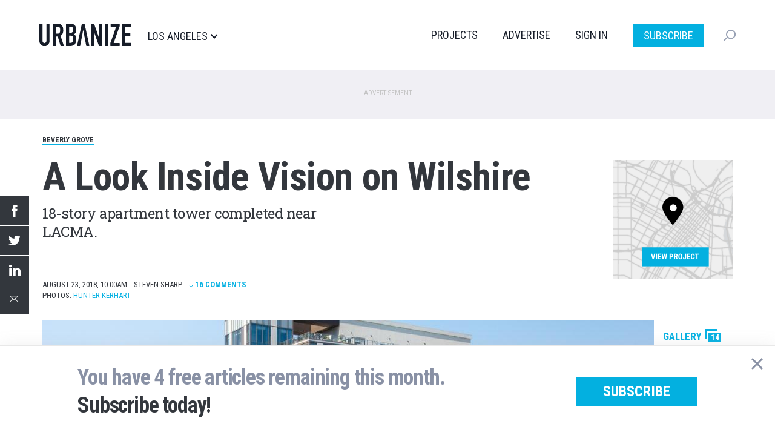

--- FILE ---
content_type: text/html; charset=UTF-8
request_url: https://la.urbanize.city/post/look-inside-vision-wilshire
body_size: 12490
content:
<!DOCTYPE html>
<html  lang="en" dir="ltr" prefix="og: https://ogp.me/ns#">
  <head>

  <script>
    document.cookie = "__adblocker=; expires=Thu, 01 Jan 1970 00:00:00 GMT; path=/";
    var setNptTechAdblockerCookie = function(adblocker) {
      var d = new Date();
      d.setTime(d.getTime() + 60 * 5 * 1000);
      document.cookie = "__adblocker=" + (adblocker ? "true" : "false") + "; expires=" + d.toUTCString() + "; path=/";
    };
    var script = document.createElement("script");
    script.setAttribute("async", true);
    script.setAttribute("src", "//www.npttech.com/advertising.js");
    script.setAttribute("onerror", "setNptTechAdblockerCookie(true);");
    document.getElementsByTagName("head")[0].appendChild(script);
  </script>


    <meta charset="utf-8" />
<meta name="description" content="18-story apartment tower completed near LACMA." />
<meta name="geo.region" content="US-CA" />
<meta name="geo.placename" content="Beverly Grove" />
<link rel="shortlink" href="https://la.urbanize.city/node/3934" />
<link rel="canonical" href="https://la.urbanize.city/post/look-inside-vision-wilshire" />
<link rel="image_src" href="https://la.urbanize.city/sites/default/files/styles/social_1200x630/public/SteinbergHart_VisiononWilshire_011Kerhart_medium.jpg?itok=tXZU916T" />
<meta name="author" content="Steven Sharp" />
<meta property="og:site_name" content="Urbanize LA" />
<meta property="og:type" content="article" />
<meta property="og:url" content="https://la.urbanize.city/post/look-inside-vision-wilshire" />
<meta property="og:title" content="A Look Inside Vision on Wilshire" />
<meta property="og:description" content="Construction is now complete for Vision on Wilshire, UDR, Inc.&#039;s new apartment tower in the Beverly Grove neighborhood. Located at the northeast corner of Wilshire and Crescent Heights Boulevards, the 18-story building features 150 studio, one-, two-, and three-bedroom apartments, in addition to street-level retail space.  Amenity decks are located at the podium and rooftop levels, including a sky deck with a swimming pool, and a terrace garden." />
<meta property="og:image" content="https://la.urbanize.city/sites/default/files/styles/social_1200x630/public/SteinbergHart_VisiononWilshire_011Kerhart_medium.jpg?itok=tXZU916T" />
<meta property="og:image:url" content="https://la.urbanize.city/sites/default/files/styles/social_1200x630/public/SteinbergHart_VisiononWilshire_011Kerhart_medium.jpg?itok=tXZU916T" />
<meta property="og:image:secure_url" content="https://la.urbanize.city/sites/default/files/styles/social_1200x630/public/SteinbergHart_VisiononWilshire_011Kerhart_medium.jpg?itok=tXZU916T" />
<meta property="og:image:type" content="image/jpeg" />
<meta property="og:image:width" content="1200" />
<meta property="og:image:height" content="630" />
<meta property="og:updated_time" content="2020-03-24T16:33:22-07:00" />
<meta property="article:tag" content="Beverly Grove" />
<meta property="article:tag" content="6245 Wilshire Boulevard" />
<meta property="article:tag" content="Steinberg Hart" />
<meta property="article:tag" content="UDR Inc." />
<meta property="article:tag" content="Vision on Wilshire" />
<meta property="article:published_time" content="2018-08-23T10:00:37-07:00" />
<meta property="article:modified_time" content="2020-03-24T16:33:22-07:00" />
<meta name="twitter:card" content="summary_large_image" />
<meta name="twitter:site" content="@UrbanizeLA" />
<meta name="twitter:description" content="Construction is now complete for Vision on Wilshire, UDR, Inc.&#039;s new apartment tower in the Beverly Grove neighborhood. Located at the northeast corner of Wilshire and Crescent Heights Boulevards, the 18-story building features 150 studio, one-, two-, and three-bedroom apartments, in addition to street-level retail space.  Amenity decks are located at the podium and rooftop levels, including a sky deck with a swimming pool, and a terrace garden." />
<meta name="twitter:title" content="A Look Inside Vision on Wilshire" />
<meta name="twitter:creator" content="@estebancortante" />
<meta name="twitter:image" content="https://la.urbanize.city/sites/default/files/styles/social_1200x630/public/SteinbergHart_VisiononWilshire_011Kerhart_medium.jpg?itok=tXZU916T" />
<meta name="Generator" content="Drupal 10 (https://www.drupal.org)" />
<meta name="MobileOptimized" content="width" />
<meta name="HandheldFriendly" content="true" />
<meta name="viewport" content="width=device-width, initial-scale=1.0" />
<script type="application/ld+json">{
    "@context": "https://schema.org",
    "@graph": [
        {
            "@type": "NewsArticle",
            "headline": "A Look Inside Vision on Wilshire",
            "description": "18-story apartment tower completed near LACMA.",
            "about": [
                "Beverly Grove",
                "6245 Wilshire Boulevard",
                "Steinberg Hart",
                "UDR Inc.",
                "Vision on Wilshire"
            ],
            "image": {
                "@type": "ImageObject",
                "representativeOfPage": "True",
                "url": [
                    "https://la.urbanize.city/sites/default/files/styles/struct_data_16x9/public/SteinbergHart_VisiononWilshire_011Kerhart_medium.jpg?itok=-GNagCft",
                    "https://la.urbanize.city/sites/default/files/styles/struct_data_4x3/public/SteinbergHart_VisiononWilshire_011Kerhart_medium.jpg?itok=-LFrTITd",
                    "https://la.urbanize.city/sites/default/files/styles/struct_data_1x1/public/SteinbergHart_VisiononWilshire_011Kerhart_medium.jpg?itok=IUAePF-T"
                ]
            },
            "datePublished": "2018-08-23T10:00:37-07:00",
            "dateModified": "2020-03-24T16:33:22-07:00",
            "isAccessibleForFree": "True",
            "author": {
                "@type": "Person",
                "@id": "https://la.urbanize.city/user/2",
                "name": "Steven Sharp",
                "url": "https://la.urbanize.city/user/2"
            },
            "publisher": {
                "@type": "NewsMediaOrganization",
                "@id": "https://la.urbanize.city",
                "name": "Urbanize LA",
                "url": "https://la.urbanize.city",
                "sameAs": [
                    "https://www.linkedin.com/company/urbanizela/",
                    "https://twitter.com/UrbanizeLA",
                    "https://www.facebook.com/urbanizela/",
                    "https://www.instagram.com/urbanizela/",
                    "https://www.youtube.com/c/UrbanizeMedia"
                ],
                "logo": {
                    "@type": "ImageObject",
                    "representativeOfPage": "False",
                    "url": "https://la.urbanize.city/sites/default/files/logos/urbanize-la-logo-1200x630.png",
                    "width": "1200",
                    "height": "630"
                }
            },
            "mainEntityOfPage": "https://la.urbanize.city/post/look-inside-vision-wilshire"
        }
    ]
}</script>
<link rel="icon" href="/themes/custom/urbanize_2018/favicon.ico" type="image/vnd.microsoft.icon" />

    <title>A Look Inside Vision on Wilshire | Urbanize LA</title>
    <link rel="stylesheet" media="all" href="/core/modules/system/css/components/align.module.css?t8u64p" />
<link rel="stylesheet" media="all" href="/core/modules/system/css/components/fieldgroup.module.css?t8u64p" />
<link rel="stylesheet" media="all" href="/core/modules/system/css/components/container-inline.module.css?t8u64p" />
<link rel="stylesheet" media="all" href="/core/modules/system/css/components/clearfix.module.css?t8u64p" />
<link rel="stylesheet" media="all" href="/core/modules/system/css/components/details.module.css?t8u64p" />
<link rel="stylesheet" media="all" href="/core/modules/system/css/components/hidden.module.css?t8u64p" />
<link rel="stylesheet" media="all" href="/core/modules/system/css/components/item-list.module.css?t8u64p" />
<link rel="stylesheet" media="all" href="/core/modules/system/css/components/js.module.css?t8u64p" />
<link rel="stylesheet" media="all" href="/core/modules/system/css/components/nowrap.module.css?t8u64p" />
<link rel="stylesheet" media="all" href="/core/modules/system/css/components/position-container.module.css?t8u64p" />
<link rel="stylesheet" media="all" href="/core/modules/system/css/components/reset-appearance.module.css?t8u64p" />
<link rel="stylesheet" media="all" href="/core/modules/system/css/components/resize.module.css?t8u64p" />
<link rel="stylesheet" media="all" href="/core/modules/system/css/components/system-status-counter.css?t8u64p" />
<link rel="stylesheet" media="all" href="/core/modules/system/css/components/system-status-report-counters.css?t8u64p" />
<link rel="stylesheet" media="all" href="/core/modules/system/css/components/system-status-report-general-info.css?t8u64p" />
<link rel="stylesheet" media="all" href="/core/modules/system/css/components/tablesort.module.css?t8u64p" />
<link rel="stylesheet" media="all" href="/modules/contrib/poll/css/poll.base.css?t8u64p" />
<link rel="stylesheet" media="all" href="/modules/contrib/poll/css/poll.theme.css?t8u64p" />
<link rel="stylesheet" media="all" href="/modules/custom/urbanize_paywall/css/paywall.css?t8u64p" />
<link rel="stylesheet" media="all" href="/modules/custom/urbanize_blocks/css/newsletter-signup-modal.css?t8u64p" />
<link rel="stylesheet" media="all" href="/modules/custom/urbanize_fields/js/twentytwenty/twentytwenty.css?t8u64p" />
<link rel="stylesheet" media="all" href="/modules/contrib/webform/modules/webform_bootstrap/css/webform_bootstrap.css?t8u64p" />
<link rel="stylesheet" media="all" href="https://cdn.jsdelivr.net/npm/entreprise7pro-bootstrap@3.4.5/dist/css/bootstrap.css" integrity="sha256-ELMm3N0LFs70wt2mEb6CfdACbbJQfLmVHKLV/edLhNY=" crossorigin="anonymous" />
<link rel="stylesheet" media="all" href="https://cdn.jsdelivr.net/npm/@unicorn-fail/drupal-bootstrap-styles@0.0.2/dist/3.1.1/7.x-3.x/drupal-bootstrap.css" integrity="sha512-ys0R7vWvMqi0PjJvf7827YdAhjeAfzLA3DHX0gE/sPUYqbN/sxO6JFzZLvc/wazhj5utAy7rECg1qXQKIEZOfA==" crossorigin="anonymous" />
<link rel="stylesheet" media="all" href="https://cdn.jsdelivr.net/npm/@unicorn-fail/drupal-bootstrap-styles@0.0.2/dist/3.1.1/8.x-3.x/drupal-bootstrap.css" integrity="sha512-ixuOBF5SPFLXivQ0U4/J9sQbZ7ZjmBzciWMBNUEudf6sUJ6ph2zwkpFkoUrB0oUy37lxP4byyHasSpA4rZJSKg==" crossorigin="anonymous" />
<link rel="stylesheet" media="all" href="https://cdn.jsdelivr.net/npm/@unicorn-fail/drupal-bootstrap-styles@0.0.2/dist/3.2.0/7.x-3.x/drupal-bootstrap.css" integrity="sha512-MiCziWBODHzeWsTWg4TMsfyWWoMltpBKnf5Pf5QUH9CXKIVeGpEsHZZ4NiWaJdgqpDzU/ahNWaW80U1ZX99eKw==" crossorigin="anonymous" />
<link rel="stylesheet" media="all" href="https://cdn.jsdelivr.net/npm/@unicorn-fail/drupal-bootstrap-styles@0.0.2/dist/3.2.0/8.x-3.x/drupal-bootstrap.css" integrity="sha512-US+XMOdYSqB2lE8RSbDjBb/r6eTTAv7ydpztf8B7hIWSlwvzQDdaAGun5M4a6GRjCz+BIZ6G43l+UolR+gfLFQ==" crossorigin="anonymous" />
<link rel="stylesheet" media="all" href="https://cdn.jsdelivr.net/npm/@unicorn-fail/drupal-bootstrap-styles@0.0.2/dist/3.3.1/7.x-3.x/drupal-bootstrap.css" integrity="sha512-3gQUt+MI1o8v7eEveRmZzYx6fsIUJ6bRfBLMaUTzdmNQ/1vTWLpNPf13Tcrf7gQ9iHy9A9QjXKxRGoXEeiQnPA==" crossorigin="anonymous" />
<link rel="stylesheet" media="all" href="https://cdn.jsdelivr.net/npm/@unicorn-fail/drupal-bootstrap-styles@0.0.2/dist/3.3.1/8.x-3.x/drupal-bootstrap.css" integrity="sha512-AwNfHm/YKv4l+2rhi0JPat+4xVObtH6WDxFpUnGXkkNEds3OSnCNBSL9Ygd/jQj1QkmHgod9F5seqLErhbQ6/Q==" crossorigin="anonymous" />
<link rel="stylesheet" media="all" href="https://cdn.jsdelivr.net/npm/@unicorn-fail/drupal-bootstrap-styles@0.0.2/dist/3.4.0/8.x-3.x/drupal-bootstrap.css" integrity="sha512-j4mdyNbQqqp+6Q/HtootpbGoc2ZX0C/ktbXnauPFEz7A457PB6le79qasOBVcrSrOBtGAm0aVU2SOKFzBl6RhA==" crossorigin="anonymous" />
<link rel="stylesheet" media="all" href="/themes/custom/urbanize_2018/css/bootstrap.min.css?t8u64p" />
<link rel="stylesheet" media="all" href="/themes/custom/urbanize_2018/css/overrides.min.css?t8u64p" />
<link rel="stylesheet" media="all" href="/themes/custom/urbanize_2018/css/styles.css?t8u64p" />
<link rel="stylesheet" media="all" href="/themes/custom/urbanize_2018/assets/css/bundle.css?t8u64p" />
<link rel="stylesheet" media="all" href="/themes/custom/urbanize_2018/assets/bundle-overrides.css?t8u64p" />

    

    <link rel="apple-touch-icon" sizes="180x180" href="/apple-touch-icon.png">
    <link rel="icon" type="image/png" sizes="32x32" href="/favicon-32x32.png">
    <link rel="icon" type="image/png" sizes="16x16" href="/favicon-16x16.png">
    <link rel="manifest" href="/site.webmanifest">

    <meta name="viewport" content="width=device-width, initial-scale=1.0">

    <meta name="google-site-verification" content="A-SCo3jlYCDt5B9z_LLvsTQTuIhU7OlAEu6PdhOxyJQ" />

    <!-- Web Fonts -->
    <link href="https://fonts.googleapis.com/css?family=Roboto+Condensed:300,400,700" rel="stylesheet">
    <link href="https://fonts.googleapis.com/css?family=Roboto+Slab:100,300,400,700" rel="stylesheet">
    <link href="https://fonts.googleapis.com/css?family=Roboto:700,400,300&display=swap" rel="stylesheet">

    <?php print $styles; ?>
    <!-- HTML5 element support for IE6-8 -->
    <!--[if lt IE 9]>
    <script src="https://cdn.jsdelivr.net/html5shiv/3.7.3/html5shiv-printshiv.min.js"></script>
    <![endif]-->

    <!-- Set up data layer vars to pass to Google Tag Manager -->
    <script>
      dataLayer = [];
      dataLayer.push({
        'site': 'la',
      });
    </script>
    <!-- End data layer vars -->

    <!-- Google Tag Manager -->
    <script>
      (function(w, d, s, l, i) {
        w[l] = w[l] || [];
        w[l].push({
          'gtm.start': new Date().getTime(),
          event: 'gtm.js'
        });
        var f = d.getElementsByTagName(s)[0],
          j = d.createElement(s),
          dl = l != 'dataLayer' ? '&l=' + l : '';
        j.async = true;
        j.src =
          'https://www.googletagmanager.com/gtm.js?id=' + i + dl;
        f.parentNode.insertBefore(j, f);
      })(window, document, 'script', 'dataLayer', 'GTM-5R2BSN');
    </script>
    <!-- End Google Tag Manager -->

    <!-- DFP -->
    <script async='async' src='https://www.googletagservices.com/tag/js/gpt.js'></script>

    <script>
      var googletag = googletag || {};
      googletag.cmd = googletag.cmd || [];

      var desktop_article_main_atf_upper;
var desktop_article_main_atf_lower;
var desktop_article_main_btf_upper;
var desktop_article_sidebar_btf_upper;
var desktop_article_sidebar_btf_mid;
var desktop_article_gallery_atf;
var desktop_article_main_aux_1;
var desktop_article_main_aux_2;
var desktop_article_sidebar_aux_1;
var desktop_article_sidebar_aux_2;
var desktop_article_sidebar_aux_3;
var desktop_article_sidebar_aux_4;
var desktop_article_sidebar_aux_5;
var desktop_article_sidebar_aux_6;
var desktop_article_sidebar_aux_7;
var desktop_article_sidebar_aux_8;


      googletag.cmd.push(function() {

        // Content area ad size mapping
        var mappingDesktopBillboardAd = googletag.sizeMapping().
        addSize([1400, 0], [
          [970, 250],
          [970, 90],
          [728, 90]
        ]). // xl-desktop
        addSize([1200, 0], [
          [728, 90]
        ]). // desktop
        addSize([0, 0], [
          [336, 280],
          [300, 250]
        ]). // tablet
        build();

        var mappingDesktopLeaderboardAd = googletag.sizeMapping().
        addSize([1400, 0], [
          [970, 90],
          [728, 90]
        ]). // xl-desktop
        addSize([1200, 0], [
          [728, 90]
        ]). // desktop
        addSize([0, 0], [
          [336, 280],
          [300, 250]
        ]). // tablet
        build();

        var mappingDesktopSidebarAd = googletag.sizeMapping().
        addSize([1200, 0], [
          [300, 600],
          [300, 250],
          [160, 600]
        ]). //xl-desktop
        addSize([992, 0], [
          [300, 600],
          [300, 250],
          [160, 600]
        ]). //desktop
        addSize([768, 0], [
          [300, 600],
          [300, 250],
          [160, 600]
        ]). //tablet
        addSize([0, 0], [
          [336, 280],
          [300, 250]
        ]). //phone
        build();

        var mappingMobileAd = googletag.sizeMapping().
        addSize([0, 0], [
          [336, 280],
          [300, 250]
        ]). //phone
        build();

        var mappingDesktopSidebarSmallAd = googletag.sizeMapping().
        addSize([0, 0], [
          [300, 250]
        ]). //phone
        build();

        var mappingMobileStickyAd = googletag.sizeMapping().
        addSize([0, 0], [
          [320, 50]
        ]). //phone
        build();

        var mappingDesktopGalleryAd = googletag.sizeMapping().
        addSize([0, 0], [
          [300, 250]
        ]). //desktop, tablet
        build();

        desktop_article_main_atf_upper = googletag.defineSlot('/223675769/desktop_article_main_atf_upper', [[970, 250]], 'div-gpt-ad-1704778619166-0')
	.defineSizeMapping(mappingDesktopBillboardAd)
	.addService(googletag.pubads())
	.setTargeting('site', 'la');

desktop_article_main_atf_lower = googletag.defineSlot('/223675769/desktop_article_main_atf_lower', [[970, 250]], 'div-gpt-ad-1704778551998-0')
	.defineSizeMapping(mappingDesktopBillboardAd)
	.addService(googletag.pubads())
	.setTargeting('site', 'la');

desktop_article_main_btf_upper = googletag.defineSlot('/223675769/desktop_article_main_btf_upper', [[970, 250]], 'div-gpt-ad-1704778646426-0')
	.defineSizeMapping(mappingDesktopBillboardAd)
	.addService(googletag.pubads())
	.setTargeting('site', 'la');

desktop_article_sidebar_btf_upper = googletag.defineSlot('/223675769/desktop_article_sidebar_btf_upper', [[336, 280]], 'div-gpt-ad-1704778701811-0')
	.defineSizeMapping(mappingDesktopSidebarAd)
	.addService(googletag.pubads())
	.setTargeting('site', 'la');

desktop_article_sidebar_btf_mid = googletag.defineSlot('/223675769/desktop_article_sidebar_btf_mid', [[336, 280]], 'div-gpt-ad-1704778673601-0')
	.defineSizeMapping(mappingDesktopSidebarAd)
	.addService(googletag.pubads())
	.setTargeting('site', 'la');

desktop_article_gallery_atf = googletag.defineSlot('/223675769/desktop_article_gallery_atf', [[300, 250]], 'div-gpt-ad-1567379347966-0')
	.defineSizeMapping(mappingDesktopGalleryAd)
	.addService(googletag.pubads())
	.setTargeting('site', 'la');

desktop_article_main_aux_1 = googletag.defineSlot('/223675769/desktop_article_main_aux_1', [[970, 250]], 'div-gpt-ad-1698106227867-0')
	.defineSizeMapping(mappingDesktopBillboardAd)
	.addService(googletag.pubads())
	.setTargeting('site', 'la');

desktop_article_main_aux_2 = googletag.defineSlot('/223675769/desktop_article_main_aux_2', [[970, 250]], 'div-gpt-ad-1698106327692-0')
	.defineSizeMapping(mappingDesktopBillboardAd)
	.addService(googletag.pubads())
	.setTargeting('site', 'la');

desktop_article_sidebar_aux_1 = googletag.defineSlot('/223675769/desktop_article_sidebar_aux_1', [[970, 250]], 'div-gpt-ad-1698021438618-0')
	.defineSizeMapping(mappingDesktopSidebarSmallAd)
	.addService(googletag.pubads())
	.setTargeting('site', 'la');

desktop_article_sidebar_aux_2 = googletag.defineSlot('/223675769/desktop_article_sidebar_aux_2', [[970, 250]], 'div-gpt-ad-1698021454029-0')
	.defineSizeMapping(mappingDesktopSidebarSmallAd)
	.addService(googletag.pubads())
	.setTargeting('site', 'la');

desktop_article_sidebar_aux_3 = googletag.defineSlot('/223675769/desktop_article_sidebar_aux_3', [[970, 250]], 'div-gpt-ad-1698021477041-0')
	.defineSizeMapping(mappingDesktopSidebarSmallAd)
	.addService(googletag.pubads())
	.setTargeting('site', 'la');

desktop_article_sidebar_aux_4 = googletag.defineSlot('/223675769/desktop_article_sidebar_aux_4', [[970, 250]], 'div-gpt-ad-1698024523313-0')
	.defineSizeMapping(mappingDesktopSidebarSmallAd)
	.addService(googletag.pubads())
	.setTargeting('site', 'la');

desktop_article_sidebar_aux_5 = googletag.defineSlot('/223675769/desktop_article_sidebar_aux_5', [[970, 250]], 'div-gpt-ad-1698024545429-0')
	.defineSizeMapping(mappingDesktopSidebarSmallAd)
	.addService(googletag.pubads())
	.setTargeting('site', 'la');

desktop_article_sidebar_aux_6 = googletag.defineSlot('/223675769/desktop_article_sidebar_aux_6', [[970, 250]], 'div-gpt-ad-1698024697775-0')
	.defineSizeMapping(mappingDesktopSidebarSmallAd)
	.addService(googletag.pubads())
	.setTargeting('site', 'la');

desktop_article_sidebar_aux_7 = googletag.defineSlot('/223675769/desktop_article_sidebar_aux_7', [[970, 250]], 'div-gpt-ad-1698024733964-0')
	.defineSizeMapping(mappingDesktopSidebarSmallAd)
	.addService(googletag.pubads())
	.setTargeting('site', 'la');

desktop_article_sidebar_aux_8 = googletag.defineSlot('/223675769/desktop_article_sidebar_aux_8', [[970, 250]], 'div-gpt-ad-1698024752974-0')
	.defineSizeMapping(mappingDesktopSidebarSmallAd)
	.addService(googletag.pubads())
	.setTargeting('site', 'la');



        // Config finished, fire up DFP.
        googletag.pubads().enableSingleRequest();
        googletag.pubads().enableAsyncRendering();
        googletag.pubads().collapseEmptyDivs();
        googletag.pubads().disableInitialLoad();
        googletag.enableServices();

        // Equalize height of article columns *after* sidebar ad has loaded (Desktop only)
        googletag.pubads().addEventListener('slotRenderEnded', function(event) {
          if (event.slot.getAdUnitPath() == '/223675769/desktop_article_sidebar_btf_upper') {
            document.addEventListener('DOMContentLoaded', function load() {
              if (!window.jQuery) return setTimeout(load, 50);
                //your synchronous or asynchronous jQuery-related code
                var equalHeight = Math.max(jQuery(".region-content").height(), jQuery(".region-sidebar").height());
                jQuery(".region-content").css("height", equalHeight);
                jQuery(".region-sidebar").css("height", equalHeight);
            }, false);
          }
        });

      });
    </script>

    <!-- /DFP -->
  </head>
  <body class="page-id-3934 page-title-look-inside-vision-wilshire article-desktop path-node page-node-type-article has-glyphicons">


    <!-- Google Tag Manager (noscript) -->
    <noscript><iframe src="https://www.googletagmanager.com/ns.html?id=GTM-5R2BSN" height="0" width="0" style="display:none;visibility:hidden"></iframe></noscript>
    <!-- End Google Tag Manager (noscript) -->

    <a href="#main-content" class="visually-hidden focusable skip-link">
      Skip to main content
    </a>

    <div class="wrapper">

              <div aria-hidden="true" class="gallery" id="gallery" role="dialog">
  <div class="gallery-slider" id="gallery-slider">
    <div class="gallery-wrapper">
      <!-- LEFT COL -->
      <div class="gallery-left-col gallery-image-slider">
        <button class="gallery-arrow gallery-arrow-left" id="gallery-arrow-left"></button>
        <div class="gallery-images">
          <!-- Will be filled dynamically -->
          <ul class="gallery-image-list">
            <li class="gallery-image-li"><img alt="" class="gallery-image"></li>
            <li class="gallery-image-li"><img alt="" class="gallery-image"></li>
            <li class="gallery-image-li"><img alt="" class="gallery-image"></li>
          </ul>
        </div>
        <button class="gallery-arrow gallery-arrow-right" id="gallery-arrow-right"></button>
      </div>
      <!-- RIGHT COL -->
      <div class="gallery-right-col">
        <div class="gallery-close-wrapper">
          <button aria-label="Close" class="gallery-close-btn" id="gallery-close-btn" type="button"></button>
        </div>
        <div class="gallery-img-info-wrapper">
          <!-- Will be filled dynamically -->
          <div class="gallery-img-info">
            <div class="gallery-img-counter" id="gallery-img-counter"></div>
            <h3 class="gallery-img-title" id="gallery-img-title"></h3>
            <div class="gallery-img-credit" id="gallery-img-credit"></div>
          </div>
        </div>
        <div class="gallery-adplacement">
          <!-- /223675769/desktop_article_gallery_atf -->
          <div id='div-gpt-ad-1567379347966-0'>
          </div>
        </div>
      </div>
    </div>
  </div>
</div>
      
      
      <header class="header">
  <div class="shell">
    <div class="header__inner">
      <div class="header__left">
        <a href="/" class="logo header__logo">
          <img src="/themes/custom/urbanize_2018/assets/images/logo.svg" alt="Los Angeles">
        </a>

        <div class="header__place">
          <p>Los Angeles</p>
        </div><!-- /.header__place -->
      </div><!-- /.header__left -->

      <div class="header__aside js-nav">
        <div class="header__navs-head">
          <a href="/" class="logo header__logo">
            <img src="/themes/custom/urbanize_2018/assets/images/logo-white.svg" alt="">
          </a>

          <a href="#" class="nav-trigger js-nav-trigger white">
            <span></span>
            <span></span>
            <span></span>
          </a>
        </div><!-- /.header__navs-head -->

        <div class="dropdown-city dropdown-element">
          <a href="#" class="js-dropdown-trigger dropdown__trigger">

            Los Angeles

            <span>
              <img src="/themes/custom/urbanize_2018/assets/images/ico-arrow.svg" alt="">
            </span>
          </a>

          <div class="dropdown__content">
            <div class="shell">
              <div class="dropdown__navs">
                <div class="dropdown__nav dropdown__nav--size1">
                  <div class="dropdown__nav-head">
                    <h6>Neighborhoods</h6>
                  </div><!-- /.dropdown__nav-head -->

                  <ul class="freq-neighborhoods-menu">
      <li><a href="/neighborhood/downtown">Downtown</a></li>
      <li><a href="/neighborhood/hollywood">Hollywood</a></li>
      <li><a href="/neighborhood/regional">Regional</a></li>
      <li><a href="/neighborhood/koreatown">Koreatown</a></li>
      <li><a href="/neighborhood/santa-monica">Santa Monica</a></li>
      <li><a href="/neighborhood/westlake">Westlake</a></li>
      <li><a href="/neighborhood/long-beach">Long Beach</a></li>
      <li><a href="/neighborhood/pasadena">Pasadena</a></li>
      <li><a href="/neighborhood/culver-city">Culver City</a></li>
      <li><a href="/neighborhood/west-hollywood">West Hollywood</a></li>
      <li><a href="/neighborhood/orange-county">Orange County</a></li>
      <li><a href="/neighborhood/east-hollywood">East Hollywood</a></li>
  </ul>


                  <ul class="view-all-neighborhoods">
                    <li>
                      <a href="/neighborhoods">View All&rarr;</a>
                    </li>
                  </ul>

                </div><!-- /.dropdown__nav -->

                <div class="dropdown__nav dropdown__nav--size2">
                  <div class="dropdown__nav-head">
                    <h6>Urbanize Network</h6>
                  </div><!-- /.dropdown__nav-head -->

                  <ul>
      <li><a href="https://urbanize.city/">National</a></li>
      <li><a href="https://seattle.urbanize.city/">Seattle</a></li>
      <li><a href="https://atlanta.urbanize.city/">Atlanta</a></li>
      <li><a href="https://austin.urbanize.city/">Austin</a></li>
      <li><a href="https://chicago.urbanize.city/">Chicago</a></li>
      <li><a href="https://dallas.urbanize.city/">Dallas</a></li>
      <li><a href="https://dc.urbanize.city/">Washington DC</a></li>
      <li><a href="https://detroit.urbanize.city/">Detroit</a></li>
      <li><a href="https://la.urbanize.city/">Los Angeles</a></li>
      <li><a href="https://miami.urbanize.city/">Miami</a></li>
      <li><a href="https://nyc.urbanize.city/">New York</a></li>
      <li><a href="https://toronto.urbanize.city/">Toronto</a></li>
      <li><a href="https://sf.urbanize.city/">San Francisco</a></li>
  </ul>

                </div><!-- /.dropdown__nav -->


              </div><!-- /.dropdown__cols -->
            </div><!-- /.shell -->
          </div><!-- /.dropdown -->
        </div><!-- /.dropdown-city -->

        <div class="header__navs">
          <nav class="nav">
            <ul>
                              <li><a href="/projects">Projects</a></li>
                                          <li><a href="https://advertise.urbanize.city/" target="_blank">Advertise</a></li>
              <li id="userMenuLoggedOut" class="primary-nav-sign-in"><a id="signIn" onclick="window.urbanizeMembership.invokeUserRegistration()">Sign In</a></li>
<li id="userMenuLoggedIn" class="dropdown user-menu">
	<a id="userMenuDropdownToggle" href="#" class="dropdown-toggle" data-toggle="dropdown" role="button" aria-haspopup="true" aria-expanded="false"></span></a>
	<ul class="dropdown-menu dropdown-user-menu">
		<li class="require-subscription"><a class="manage-account" href="#">My Account</a></li>
		<li role="separator" class="divider require-subscription"></li>
		<li><a id="signIn" class="primary-nav-sign-out" onclick="window.urbanizeMembership.logout(); window.urbanizeMembership.reloadPage();">Sign Out</a></li>
	</ul>
</li>

              <li class="nav-subscribe"><a class="btn btn-subscribe-paywall" href="/subscribe">Subscribe</a></li>
            </ul>
          </nav><!-- /.nav -->

          <div class="dropdown-search dropdown-element">
            <a href="#" class="dropdown__trigger js-dropdown-trigger">
              <img src="/themes/custom/urbanize_2018/assets/images/ico-search.svg" alt="">
              <span class="dropdown__trigger-close">
                <span></span>
                <span></span>
              </span>
            </a>
            <div class="dropdown__content">
              <div class="search js-search">
                <form action="/search" method="get">
                  <label for="q" class="hidden">Search</label>

                  <input type="search" name="keyword" id="q" value="" placeholder="Search" class="search__field">

                  <input type="submit" value="" class="search__btn">
                </form>
              </div><!-- /.search -->
            </div><!-- /.dropdown__content -->
          </div><!-- /.dropdown-search -->
        </div><!-- /.header__navs -->
      </div><!-- /.header__aside -->

      <a href="#" class="nav-trigger js-nav-trigger">
        <span></span>
        <span></span>
        <span></span>
      </a>
    </div><!-- /.header__inner -->
  </div><!-- /.shell -->
</header><!-- /.header -->


       <div class="pre-header-wrapper">
      <div class="pre-header-container container">
          <div class="region region-pre-header">
    <section id="block-urbanize-ad-slots-d-article-main-atf-upper" class="block block-urbanize-ad-slots block-urbanize-ad-slot clearfix">
  
    

      <!-- /223675769/desktop_article_main_atf_upper -->
<div class="ad-label">Advertisement</div>
<div id='div-gpt-ad-1704778619166-0'>
  <script>
    googletag.cmd.push(function() { 
      googletag.display('div-gpt-ad-1704778619166-0');
    });
  </script>
</div>
  </section>


  </div>

      </div>
    </div>
  
      <div class="header-wrapper">
      <header role="banner" id="page-header" class="page-header-container container">
          <div class="region region-header">
    <section id="block-urbanize-article-details" class="block block-urbanize-fields block-urbanize-article-details clearfix">
  
    

      <div class="content">

    <div class="neighborhood-tag"><a href="/neighborhood/beverly-grove">Beverly Grove</a></div>
    <div class="container-article-info">

      <div class="col-article-title">
        <h1 class="article-title">A Look Inside Vision on Wilshire</h1>
        <h2 class="article-subtitle">18-story apartment tower completed near LACMA.</h2>      </div>

      <div class="col-article-project-link">
                  <a href="/project/vision-wilshire" class="article-project-link">
            <img class="project-link-image" src="/themes/custom/urbanize_2018/images/article_project_link.png">
            <div class="project-link-text">View Project</div>
          </a>
              </div>

    </div>

    <div class="share-links"> 
  <ul class="share-link-list">
    <li class="share-link"><a title="Share by Facebook" class="share-fb" target="_blank" href="http://www.facebook.com/sharer/sharer.php?u=https%3A%2F%2Fla.urbanize.city%2Fpost%2Flook-inside-vision-wilshire"></a></li>
    <li class="share-link"><a title="Share by Twitter" class="share-tw" target="_blank" href="https://twitter.com/intent/tweet?text=A+Look+Inside+Vision+on+Wilshire&amp;url=https%3A%2F%2Fla.urbanize.city%2Fpost%2Flook-inside-vision-wilshire"></a></li>
    <li class="share-link"><a title="Share by LinkedIn" class="share-li" target="_blank" href="https://www.linkedin.com/shareArticle?mini=true&amp;url=https%3A%2F%2Fla.urbanize.city%2Fpost%2Flook-inside-vision-wilshire&amp;title=A+Look+Inside+Vision+on+Wilshire&amp;source=LinkedIn"></a></li>
    <li class="share-link"><a title="Share by email" class="share-em" href="mailto:?subject=Someone has shared an article from Urbanize with you&amp;body=I just read this on Urbanize and thought you&#039;d find it interesting:%0D%0DA Look Inside Vision on Wilshire%0Dhttps%3A%2F%2Fla.urbanize.city%2Fpost%2Flook-inside-vision-wilshire"></a></li>
  </ul>
</div>


    <div class="article-byline">August 23, 2018, 10:00AM<span style="width:11px;display:inline-block"></span>Steven Sharp<a class="byline-comment-link" href="#disqus-comments">
      <span class="comment-link-down-arrow"></span>
      <span class="disqus-comment-count" data-disqus-identifier="node/3934"></span> Comments</a>
                        <div class="photographer">photos: <a target="_blank" href="http://hunterkerhart.com/"><span class="caps">Hunter Kerhart</span></a></div>
              
    </div>


       <div class="article-lead-image">
      <img class="img-responsive" src="https://la.urbanize.city/sites/default/files/styles/2018_article_image_1140x538/public/SteinbergHart_VisiononWilshire_011Kerhart_medium.jpg?itok=pxe8OYG8" srcset="https://la.urbanize.city/sites/default/files/styles/2018_article_image_1140x538_retina/public/SteinbergHart_VisiononWilshire_011Kerhart_medium.jpg?itok=jSS9SSsG 2x">
              <div id="img-gallery-link" class="img-gallery-link">Gallery<span class="img-gallery-link-count">14</span></div>
          </div>
    
</div>

  </section>


  </div>

      </header><!-- /#page-header -->
    </div>
  
      <div class="post-header-wrapper">
      <div class="post-header-container container">
          <div class="region region-post-header">
    <section id="block-urbanize-ad-slots-d-article-main-atf-lower" class="block block-urbanize-ad-slots block-urbanize-ad-slot clearfix">
  
    

      <!-- /223675769/desktop_article_main_atf_lower -->
<div class="ad-label">Advertisement</div>
<div id='div-gpt-ad-1704778551998-0'>
  <script>
    googletag.cmd.push(function() { 
      googletag.display('div-gpt-ad-1704778551998-0');
    });
  </script>
</div>
  </section>


  </div>

      </div>
    </div>
  

<div class="main-container container">

  <div class="row">
    <section class="col-sm-8">

      <a id="main-content"></a>

      
        

        
        

      
              <a id="main-content"></a>
            <div class="region region-content">
      
<div data-drupal-messages-fallback class="hidden"></div>
  <div class="node node--type-article node--view-mode-full ds-1col node-article view-mode-full clearfix">

  

      
                          <div  class="article-body" >
      <p>Construction is now complete for Vision on Wilshire, <a href="https://urbanize.la/tags/6245-wilshire-boulevard">UDR, Inc.'s new apartment tower in the Beverly Grove neighborhood</a>.&nbsp;</p><p>Located at the northeast corner of Wilshire and Crescent Heights Boulevards, the 18-story building features 150 studio, one-, two-, and three-bedroom apartments, in addition to street-level retail space.&nbsp; Amenity decks are located at the podium and rooftop levels, including a sky deck with a swimming pool, and a terrace garden.</p><p><a href="https://urbanize.la/tags/steinberg-hart">Steinberg Hart</a> designed the tower, which is clad in patterned glass that blends with the building's above-grade parking levels.&nbsp; Thee podium steps down in height as it approaches a residential neighborhood to the month, eventually transitioning into a pocket park along Crescent Heights Boulevard.</p><p>The project is the second collaboration between <a href="https://urbanize.la/tags/udr-inc">UDR</a> and Steinberg Hart along the Wilshire Corridor, following <a href="https://urbanize.la/post/inside-koreatowns-3033-wilshire">a similar apartment tower that opened last year in Koreatown</a>.</p><p>The Vision development sits a short walk from the intersection of Wilshire and Fairfax Avenue, where construction is underway for a new subway station as part of <a href="https://urbanize.la/post/its-official-construction-underway-purple-line-extension-century-city">Metro's Purple Line extension</a>.&nbsp; That station will serve the LACMA campus, which is adding <a href="https://urbanize.la/post/checking-academy-museum">a new museum for the Academy of Motion Picture Arts and Sciences</a>.</p><ul><li><a href="https://urbanize.la/tags/6245-wilshire-boulevard">Vision on Wilshire Archive</a> (Urbanize LA)</li></ul><p>&nbsp;</p></div>
      
  

    
            <ul  class="article-tags">
                                <li  class="article-tag" >
      <a href="/tags/6245-wilshire-boulevard" hreflang="en">6245 Wilshire Boulevard</a></li>
                        <li  class="article-tag" >
      <a href="/tags/steinberg-hart" hreflang="en">Steinberg Hart</a></li>
                        <li  class="article-tag" >
      <a href="/tags/udr-inc" hreflang="en">UDR Inc.</a></li>
                        <li  class="article-tag" >
      <a href="/tags/vision-wilshire" hreflang="en">Vision on Wilshire</a></li>
      
      </ul>
  



</div>



  </div>

      
              
      

    </section>

    <aside class="col-sm-4 sidebar-wrapper" role="complementary">
                          <div class="region region-sidebar">
    <section id="block-urbanize-ad-slots-d-article-sidebar-btf-upper" class="block block-urbanize-ad-slots block-urbanize-ad-slot clearfix">
  
    

      <!-- /223675769/desktop_article_sidebar_btf_upper -->
<div class="ad-label">Advertisement</div>
<div id='div-gpt-ad-1704778701811-0'>
  <script>
    googletag.cmd.push(function() { 
      googletag.display('div-gpt-ad-1704778701811-0');
    });
  </script>
</div>
  </section>

<section id="block-urbanize-ad-slots-desktop-article-sidebar-aux-1" class="block block-urbanize-ad-slots block-urbanize-ad-slot clearfix">
  
    

      <!-- /223675769/desktop_article_sidebar_aux_1 -->
<div class="ad-label">Advertisement</div>
<div id='div-gpt-ad-1698021438618-0'>
  <script>
    googletag.cmd.push(function() { 
      googletag.display('div-gpt-ad-1698021438618-0');
    });
  </script>
</div>
  </section>

<section id="block-urbanize-ad-slots-desktop-article-sidebar-aux-2" class="block block-urbanize-ad-slots block-urbanize-ad-slot clearfix">
  
    

      <!-- /223675769/desktop_article_sidebar_aux_2 -->
<div class="ad-label">Advertisement</div>
<div id='div-gpt-ad-1698021454029-0'>
  <script>
    googletag.cmd.push(function() { 
      googletag.display('div-gpt-ad-1698021454029-0');
    });
  </script>
</div>
  </section>

<section id="block-urbanize-ad-slots-desktop-article-sidebar-aux-3" class="block block-urbanize-ad-slots block-urbanize-ad-slot clearfix">
  
    

      <!-- /223675769/desktop_article_sidebar_aux_3 -->
<div class="ad-label">Advertisement</div>
<div id='div-gpt-ad-1698021477041-0'>
  <script>
    googletag.cmd.push(function() { 
      googletag.display('div-gpt-ad-1698021477041-0');
    });
  </script>
</div>
  </section>

<section id="block-urbanize-ad-slots-desktop-article-sidebar-aux-4" class="block block-urbanize-ad-slots block-urbanize-ad-slot clearfix">
  
    

      <!-- /223675769/desktop_article_sidebar_aux_4 -->
<div class="ad-label">Advertisement</div>
<div id='div-gpt-ad-1698024523313-0'>
  <script>
    googletag.cmd.push(function() { 
      googletag.display('div-gpt-ad-1698024523313-0');
    });
  </script>
</div>
  </section>

<section id="block-urbanize-ad-slots-desktop-article-sidebar-aux-5" class="block block-urbanize-ad-slots block-urbanize-ad-slot clearfix">
  
    

      <!-- /223675769/desktop_article_sidebar_aux_5 -->
<div class="ad-label">Advertisement</div>
<div id='div-gpt-ad-1698024545429-0'>
  <script>
    googletag.cmd.push(function() { 
      googletag.display('div-gpt-ad-1698024545429-0');
    });
  </script>
</div>
  </section>


  </div>

                  </aside>

  </div>
</div>


    <div class="page-break-wrapper">
    <div class="page-break-container container">
        <div class="region region-page-break">
    <section id="block-urbanize-ad-slots-d-article-main-btf-upper" class="block block-urbanize-ad-slots block-urbanize-ad-slot clearfix">
  
    

      <!-- /223675769/desktop_article_main_btf_upper -->
<div class="ad-label">Advertisement</div>
<div id='div-gpt-ad-1704778646426-0'>
  <script>
    googletag.cmd.push(function() { 
      googletag.display('div-gpt-ad-1704778646426-0');
    });
  </script>
</div>
  </section>


  </div>

    </div>
  </div>
  
<div class="second-container container">
  <div class="row">

    <section class="col-sm-8">
                          <div class="region region-content-2">
    <section id="block-urbanize-disqus-comments" class="block block-urbanize-blocks block-urbanize-disqus-comments clearfix">
  
    

      <a name="disqus-comments" aria-label="Comments section"></a>
<div id="disqus_thread"></div>
<script>
var disqus_config = function () {
  this.page.url = 'https://la.urbanize.city/post/look-inside-vision-wilshire';
  this.page.identifier = 'node/3934';
};
(function() { // DON'T EDIT BELOW THIS LINE
var d = document, s = d.createElement('script');
s.src = 'https://urbanizela.disqus.com/embed.js';
s.setAttribute('data-timestamp', +new Date());
(d.head || d.body).appendChild(s);
})();
</script>

<noscript>Please enable JavaScript to view the <a href="https://disqus.com/?ref_noscript">comments powered by Disqus.</a></noscript>

  </section>


  </div>

                  </section>

    <aside class="col-sm-4 sidebar-wrapper" role="complementary">
                          <div class="region region-sidebar-2">
    <section id="block-urbanize-ad-slots-d-article-sidebar-btf-mid" class="block block-urbanize-ad-slots block-urbanize-ad-slot clearfix">
  
    

      <!-- /223675769/desktop_article_sidebar_btf_mid -->
<div class="ad-label">Advertisement</div>
<div id='div-gpt-ad-1704778673601-0'>
  <script>
    googletag.cmd.push(function() { 
      googletag.display('div-gpt-ad-1704778673601-0');
    });
  </script>
</div>
  </section>

<section id="block-urbanize-ad-slots-desktop-article-sidebar-aux-6" class="block block-urbanize-ad-slots block-urbanize-ad-slot clearfix">
  
    

      <!-- /223675769/desktop_article_sidebar_aux_6 -->
<div class="ad-label">Advertisement</div>
<div id='div-gpt-ad-1698024697775-0'>
  <script>
    googletag.cmd.push(function() { 
      googletag.display('div-gpt-ad-1698024697775-0');
    });
  </script>
</div>
  </section>

<section id="block-urbanize-ad-slots-desktop-article-sidebar-aux-7" class="block block-urbanize-ad-slots block-urbanize-ad-slot clearfix">
  
    

      <!-- /223675769/desktop_article_sidebar_aux_7 -->
<div class="ad-label">Advertisement</div>
<div id='div-gpt-ad-1698024733964-0'>
  <script>
    googletag.cmd.push(function() { 
      googletag.display('div-gpt-ad-1698024733964-0');
    });
  </script>
</div>
  </section>

<section id="block-urbanize-ad-slots-desktop-article-sidebar-aux-8" class="block block-urbanize-ad-slots block-urbanize-ad-slot clearfix">
  
    

      <!-- /223675769/desktop_article_sidebar_aux_8 -->
<div class="ad-label">Advertisement</div>
<div id='div-gpt-ad-1698024752974-0'>
  <script>
    googletag.cmd.push(function() { 
      googletag.display('div-gpt-ad-1698024752974-0');
    });
  </script>
</div>
  </section>


  </div>

                  </aside>

  </div>
</div>


<div class="page-break-3-wrapper">
  <div class="page-break-3-container container">
      </div>
</div>

<div class="third-container container">
  <div class="row">

    <section class="col-sm-8">
          </section>

    <aside class="col-sm-4 sidebar-wrapper" role="complementary">
          </aside>

  </div>
</div>

<div class="page-break-4-wrapper">
  <div class="page-break-4-container container">
      </div>
</div>

<div class="fourth-container container">
  <div class="row">

    <section class="col-sm-8">
          </section>

    <aside class="col-sm-4 sidebar-wrapper" role="complementary">
          </aside>

  </div>
</div>

<div class="page-pre-footer-wrapper">
  <div class="page-pre-footer-container container">
                    <div class="region region-pre-footer">
    <section id="block-urbanize-ad-slots-desktop-article-main-aux-1" class="block block-urbanize-ad-slots block-urbanize-ad-slot clearfix">
  
    

      <!-- /223675769/desktop_article_main_aux_1 -->
<div class="ad-label">Advertisement</div>
<div id='div-gpt-ad-1698106227867-0'>
  <script>
    googletag.cmd.push(function() { 
      googletag.display('div-gpt-ad-1698106227867-0');
    });
  </script>
</div>
  </section>

<section id="block-urbanize-ad-slots-desktop-article-main-aux-2" class="block block-urbanize-ad-slots block-urbanize-ad-slot clearfix">
  
    

      <!-- /223675769/desktop_article_main_aux_2 -->
<div class="ad-label">Advertisement</div>
<div id='div-gpt-ad-1698106327692-0'>
  <script>
    googletag.cmd.push(function() { 
      googletag.display('div-gpt-ad-1698106327692-0');
    });
  </script>
</div>
  </section>


  </div>

            </div>
</div>

<footer class="footer">
  <div class="shell">
    <div class="footer__inner">
      <div class="footer__head">
        <a href="/" class="logo footer__logo">
          <img src="/themes/custom/urbanize_2018/assets/images/logo-white.svg" alt="">
        </a>

        <div class="socials">
          <ul>
  <li>
    <a href="https://www.linkedin.com/company/urbanizela/">
      <img src="/themes/custom/urbanize_2018/assets/images/ico-linkedin.svg"
        alt="">
    </a>
  </li>
  <li>
    <a href="https://twitter.com/UrbanizeLA">
      <img src="/themes/custom/urbanize_2018/assets/images/ico-twitter.svg"
        alt="">
    </a>
  </li>
  <li>
    <a href="https://www.facebook.com/urbanizela/">
      <img src="/themes/custom/urbanize_2018/assets/images/ico-facebook.svg"
        alt="">
    </a>
  </li>
  <li>
    <a href="https://www.instagram.com/urbanize.la/">
      <img src="/themes/custom/urbanize_2018/assets/images/ico-instagram.svg"
        alt="">
    </a>
  </li>
  <li>
    <a href="https://www.youtube.com/c/UrbanizeMedia">
      <img src="/themes/custom/urbanize_2018/assets/images/ico-youtube.svg"
        alt="">
    </a>
  </li>
  <li>
    <a href="/rss.xml">
      <img src="/themes/custom/urbanize_2018/assets/images/ico-wifi.svg" alt="">
    </a>
  </li>
</ul>
        </div><!-- /.socials -->
      </div><!-- /.footer__head -->

      <div class="footer__body">
        <div class="footer__cols">
          <div class="footer__col footer__col--size1">
            <div class="footer__nav">
              <h6>Urbanize Network</h6>
              <ul>
      <li><a href="https://urbanize.city/">National</a></li>
      <li><a href="https://seattle.urbanize.city/">Seattle</a></li>
      <li><a href="https://atlanta.urbanize.city/">Atlanta</a></li>
      <li><a href="https://austin.urbanize.city/">Austin</a></li>
      <li><a href="https://chicago.urbanize.city/">Chicago</a></li>
      <li><a href="https://dallas.urbanize.city/">Dallas</a></li>
      <li><a href="https://dc.urbanize.city/">Washington DC</a></li>
      <li><a href="https://detroit.urbanize.city/">Detroit</a></li>
      <li><a href="https://la.urbanize.city/">Los Angeles</a></li>
      <li><a href="https://miami.urbanize.city/">Miami</a></li>
      <li><a href="https://nyc.urbanize.city/">New York</a></li>
      <li><a href="https://toronto.urbanize.city/">Toronto</a></li>
      <li><a href="https://sf.urbanize.city/">San Francisco</a></li>
  </ul>
            </div><!-- /.footer__nav -->
          </div><!-- /.footer__col -->

          <div class="footer__col footer__col--size1">
            <div class="footer__nav">
              <h6>For Businesses</h6>
<ul>
	<li>
		<a href="https://partners.urbanize.la/crefinancing/" target="_blank">CRE Financing</a>
	</li>
	<li>
		<a href="https://partners.urbanize.la/creconsultants/" target="_blank">CRE Consultants</a>
	</li>
	<li>
		<a href="http://mediakit.urbanize.la/" target="_blank">Advertise With Us</a>
	</li>
</ul>
            </div><!-- /.footer__nav -->
          </div><!-- /.footer__col -->

          <div class="footer__col footer__col--size1">
            <div class="footer__nav">
              <h6>Urbanize Podcasts</h6>

<ul>
  <li>
    <a href="https://podcasts.apple.com/us/podcast/cityspeak/id1473092394" target="_blank">Apple</a>
  </li>

  <li>
    <a href="https://open.spotify.com/show/5Ik4xrFkim4dNmhlDw4G7b" target="_blank">Spotify</a>
  </li>

  <li>
    <a href="https://podcasts.google.com/feed/aHR0cHM6Ly9mZWVkcy5idXp6c3Byb3V0LmNvbS80NTEyMzcucnNz" target="_blank">Google</a>
  </li>

  <li>
    <a href="https://www.stitcher.com/show/cityspeak" target="_blank">Stitcher</a>
  </li>

  <li>
    <a href="https://www.iheart.com/podcast/269-cityspeak-47040015/" target="_blank">iHeart Radio</a>
  </li>

  <li>
    <a href="https://tunein.com/podcasts/Arts--Culture-Podcasts/CitySpeak-p1234230/" target="_blank">TuneIn + Alexa</a>
  </li>
</ul>

            </div><!-- /.footer__nav -->
          </div><!-- /.footer__col -->

          <div class="footer__col">
            <div class="footer__nav">
              <h6>Contact Us</h6>
<ul>
  <li><a href="mailto:la@urbanize.city">Leave a Tip</a></li>
  <li><a href="mailto:la@urbanize.city">Contact Us</a></li>
  <li><a href="/tou">Terms of Use</a></li>
  <li><a href="/privacy-policy">Privacy Policy</a></li>
</ul>
            </div><!-- /.footer__nav -->
          </div><!-- /.footer__col -->
        </div><!-- /.footer__cols -->
      </div><!-- /.footer__body -->

      <div class="footer__foot">
        <div class="copyright">
          <p>Copyright © Urbanize Media LLC 2026</p>
        </div><!-- /.copyright -->
      </div><!-- /.footer__foot -->
    </div><!-- /.footer__inner -->
  </div><!-- /.shell -->
</footer>

<div id="NewsletterSignupModal" class="modal fade newsletter-signup-modal" tabindex="-1" role="dialog">
  <div class="newsletter-modal-dialog" role="document">
    <div class="newsletter-modal-content">
      <div class="newsletter-modal-image">
        <img class="desktop" src="/themes/custom/urbanize_2018/images/newsletter_signup_desktop.png">
        <img class="mobile" src="/themes/custom/urbanize_2018/images/newsletter_signup_mobile.png">
      </div>
      <div class="newsletter-modal-body">
        <button type="button" class="close" data-dismiss="modal" aria-label="Close" style="opacity:1">
          <svg xmlns="http://www.w3.org/2000/svg" width="19.092" height="19.094" viewbox="0 0 19.092 19.094">
            <g id="Group_597" data-name="Group 597" transform="translate(-1265 -290.998)">
              <rect id="Rectangle_543" data-name="Rectangle 543" width="24" height="3" transform="translate(1284.092 293.121) rotate(135)" fill="#161c28"/>
              <rect id="Rectangle_544" data-name="Rectangle 544" width="24" height="3" transform="translate(1281.971 310.09) rotate(-135)" fill="#161c28"/>
            </g>
          </svg>
        </button>
        <div class="newsletter-modal-heading">Stay informed.</div>
        <div class="newsletter-modal-subheading">All our breaking news, straight to your inbox.</div>

        <div class='tetrominos-loader newsletter-modal-loader' id="NewsletterSignupModalLoader">
          <div class='tetromino box1'></div>
          <div class='tetromino box2'></div>
          <div class='tetromino box3'></div>
          <div class='tetromino box4'></div>
          <div class='loader-text'>Subscribing</div>
        </div>

        <form id="NewsletterSignupModalForm" method="post">
          <div class="mc-field-group input-group form-group form-group-checkboxes">
            <ul>
              <li>
                <input type="checkbox" name="interest-a97a6661d8" id="interest-a97a6661d8" >
                <label for="interest-a97a6661d8">Atlanta</label>
              </li>

              <li>
                <input type="checkbox" name="interest-630bbca902" id="interest-630bbca902" >
                <label for="interest-630bbca902">Austin</label>
              </li>

              <li>
                <input type="checkbox" name="interest-ee41c5525c" id="interest-ee41c5525c" >
                <label for="interest-ee41c5525c">Chicago</label>
              </li>

              <li>
                <input type="checkbox" name="interest-0f1a279192" id="interest-0f1a279192" >
                <label for="interest-0f1a279192">Dallas</label>
              </li>

              <li>
                <input type="checkbox" name="interest-bd4df8deec" id="interest-bd4df8deec" >
                <label for="interest-bd4df8deec">Detroit</label>
              </li>
              <li>
                <input type="checkbox" name="interest-la_combined" id="interest-la_combined" checked>
                <label for="interest-la_combined">Los Angeles</label>
              </li>
              <li>
                <input type="checkbox" name="interest-eba136e4bb" id="interest-eba136e4bb" >
                <label for="interest-eba136e4bb">Miami</label>
              </li>
              <li>
                <input type="checkbox" name="interest-e42b5b3eb2" id="interest-e42b5b3eb2" >
                <label for="interest-e42b5b3eb2">NYC</label>
              </li>
              <li>
                <input type="checkbox" name="interest-ab088e5db9" id="interest-ab088e5db9" >
                <label for="interest-ab088e5db9">San Francisco</label>
              </li>
              <li>
                <input type="checkbox" name="interest-67ecbe1953" id="interest-67ecbe1953" >
                <label for="interest-67ecbe1953">Seattle</label>
              </li>
              <li>
                <input type="checkbox" name="interest-beef29b8a5" id="interest-beef29b8a5" >
                <label for="interest-beef29b8a5">Toronto</label>
              </li>
              <li>
                <input type="checkbox" name="interest-d117f1d973" id="interest-d117f1d973" >
                <label for="interest-d117f1d973">Washington DC</label>
              </li>
            </ul>

          </div>

          <div class="mc-field-group form-group form-group-email">
            <input type="email" value="" name="email" class="required email form-control" id="email" placeholder="Email Address">
          </div>

          <div class="clear button-wrapper">
            <input type="submit" value="Subscribe" name="subscribe" id="mc-embedded-subscribe" class="button btn btn-info">
          </div>

          <div id="noShowWelcome" class="noShowWelcome">Don't show me this again</div>
        </form>

        <div class="newsletter-modal-status" id="NewsletterModalStatus"></div>

      </div>
    </div><!-- /.newsletter-modal-content -->
  </div><!-- /.newsletter-modal-dialog -->
</div><!-- /.modal -->

<div id="articles_remain__wrapper" class="articles_remain__wrapper hide">
	<div class="articles_remain__info">
		<div class="articles_remain__heading">You have <span class="articles_remaining__count">X</span> free articles remaining this month.</div>
		<div class="articles_remain__subhead">Subscribe today!</div>
	</div>
	<a href="/subscribe" class="btn btn-subscribe-paywall">Subscribe</a>
	<button type="button" onclick="closeArticlesRemain()" class="close articles_remain__close_btn" style="opacity:1">
		<svg xmlns="http://www.w3.org/2000/svg" width="19.092" height="19.094" viewBox="0 0 19.092 19.094">
			<g id="Group_597" data-name="Group 597" transform="translate(-1265 -290.998)">
				<rect id="Rectangle_543" data-name="Rectangle 543" width="24" height="3" transform="translate(1284.092 293.121) rotate(135)" fill="#8991A5"></rect>
				<rect id="Rectangle_544" data-name="Rectangle 544" width="24" height="3" transform="translate(1281.971 310.09) rotate(-135)" fill="#8991A5"></rect>
			</g>
		</svg>
	</button>
</div>




      
              <script id="dsq-count-scr" src="//urbanizela.disqus.com/count.js" async></script>
      
    </div>

    <div id="id-form"></div>

    <script type="application/json" data-drupal-selector="drupal-settings-json">{"path":{"baseUrl":"\/","pathPrefix":"","currentPath":"node\/3934","currentPathIsAdmin":false,"isFront":false,"currentLanguage":"en"},"pluralDelimiter":"\u0003","suppressDeprecationErrors":true,"urbanize":{"paywall":{"maxFreeArticlesAnonymous":3,"maxFreeArticlesAuthenticated":5}},"bootstrap":{"forms_has_error_value_toggle":1,"modal_animation":1,"modal_backdrop":"true","modal_focus_input":1,"modal_keyboard":1,"modal_select_text":1,"modal_show":1,"modal_size":"","popover_enabled":1,"popover_animation":1,"popover_auto_close":1,"popover_container":"body","popover_content":"","popover_delay":"0","popover_html":0,"popover_placement":"right","popover_selector":"","popover_title":"","popover_trigger":"click"},"statistics":{"data":{"nid":"3934"},"url":"\/core\/modules\/statistics\/statistics.php"},"urbanize_2018":{"entity_id":"3934"},"user":{"uid":0,"permissionsHash":"44325f5769720bd54b6725df8459aa2e80236b1729d7619e7a7a761539d7085a"}}</script>
<script src="/core/assets/vendor/jquery/jquery.min.js?v=3.7.1"></script>
<script src="/core/assets/vendor/underscore/underscore-min.js?v=1.13.7"></script>
<script src="/core/assets/vendor/once/once.min.js?v=1.0.1"></script>
<script src="/core/misc/drupalSettingsLoader.js?v=10.4.9"></script>
<script src="/core/misc/drupal.js?v=10.4.9"></script>
<script src="/core/misc/drupal.init.js?v=10.4.9"></script>
<script src="/themes/contrib/bootstrap/js/bootstrap-pre-init.js?t8u64p"></script>
<script src="https://cdn.jsdelivr.net/npm/entreprise7pro-bootstrap@3.4.5/dist/js/bootstrap.js" integrity="sha256-LOiXoKZ2wysQPuIK+KrFj0/gFFms8dpu21l//MOukmw=" crossorigin="anonymous"></script>
<script src="/themes/contrib/bootstrap/js/drupal.bootstrap.js?t8u64p"></script>
<script src="/themes/contrib/bootstrap/js/attributes.js?t8u64p"></script>
<script src="/themes/contrib/bootstrap/js/theme.js?t8u64p"></script>
<script src="/themes/contrib/bootstrap/js/popover.js?t8u64p"></script>
<script src="/core/modules/statistics/statistics.js?v=10.4.9"></script>
<script src="/themes/custom/urbanize_2018/js/article/article_2018.js?t8u64p"></script>
<script src="/core/assets/vendor/js-cookie/js.cookie.min.js?v=3.0.5"></script>
<script src="https://id.urbanize.city/loader.js"></script>
<script src="/modules/custom/urbanize_paywall/js/membership.js?t8u64p"></script>
<script src="/themes/custom/urbanize_2018/js/blazy/blazy.min.js?t8u64p"></script>
<script src="/themes/custom/urbanize_2018/js/page.js?t8u64p"></script>
<script src="/themes/custom/urbanize_2018/assets/js/bundle.js?t8u64p"></script>
<script src="/modules/custom/urbanize_blocks/js/newsletter-signup-modal.js?t8u64p"></script>
<script src="/modules/custom/urbanize_fields/js/twentytwenty/jquery.event.move.js?v=10.4.9"></script>
<script src="/modules/custom/urbanize_fields/js/twentytwenty/jquery.twentytwenty.js?v=10.4.9"></script>
<script src="/modules/custom/urbanize_fields/js/imagesloaded.pkgd.min.js?v=10.4.9"></script>
<script src="/modules/custom/urbanize_fields/js/twentytwenty/elements.js?v=10.4.9"></script>
<script src="/modules/custom/urbanize_paywall/js/paywall.js?t8u64p"></script>
<script src="/modules/contrib/webform/js/webform.behaviors.js?v=10.4.9"></script>
<script src="/core/misc/states.js?v=10.4.9"></script>
<script src="/themes/contrib/bootstrap/js/misc/states.js?t8u64p"></script>
<script src="/modules/contrib/webform/js/webform.states.js?v=10.4.9"></script>
<script src="/modules/contrib/webform/modules/webform_bootstrap/js/webform_bootstrap.states.js?v=10.4.9"></script>


  </body>
</html>


--- FILE ---
content_type: text/html; charset=utf-8
request_url: https://disqus.com/embed/comments/?base=default&f=urbanizela&t_i=node%2F3934&t_u=https%3A%2F%2Fla.urbanize.city%2Fpost%2Flook-inside-vision-wilshire&t_d=A%20Look%20Inside%20Vision%20on%20Wilshire&t_t=A%20Look%20Inside%20Vision%20on%20Wilshire&s_o=default
body_size: 4274
content:
<!DOCTYPE html>

<html lang="en" dir="ltr" class="not-supported type-">

<head>
    <title>Disqus Comments</title>

    
    <meta name="viewport" content="width=device-width, initial-scale=1, maximum-scale=1, user-scalable=no">
    <meta http-equiv="X-UA-Compatible" content="IE=edge"/>

    <style>
        .alert--warning {
            border-radius: 3px;
            padding: 10px 15px;
            margin-bottom: 10px;
            background-color: #FFE070;
            color: #A47703;
        }

        .alert--warning a,
        .alert--warning a:hover,
        .alert--warning strong {
            color: #A47703;
            font-weight: bold;
        }

        .alert--error p,
        .alert--warning p {
            margin-top: 5px;
            margin-bottom: 5px;
        }
        
        </style>
    
    <style>
        
        html, body {
            overflow-y: auto;
            height: 100%;
        }
        

        #error {
            display: none;
        }

        .clearfix:after {
            content: "";
            display: block;
            height: 0;
            clear: both;
            visibility: hidden;
        }

        
    </style>

</head>
<body>
    

    
    <div id="error" class="alert--error">
        <p>We were unable to load Disqus. If you are a moderator please see our <a href="https://docs.disqus.com/help/83/"> troubleshooting guide</a>. </p>
    </div>

    
    <script type="text/json" id="disqus-forumData">{"session":{"canModerate":false,"audienceSyncVerified":false,"canReply":true,"mustVerify":false,"recaptchaPublicKey":"6LfHFZceAAAAAIuuLSZamKv3WEAGGTgqB_E7G7f3","mustVerifyEmail":false},"forum":{"aetBannerConfirmation":null,"founder":"21125076","twitterName":"","commentsLinkOne":"1","guidelines":null,"disableDisqusBrandingOnPolls":false,"commentsLinkZero":"0","disableDisqusBranding":true,"id":"urbanizela","createdAt":"2015-02-22T22:37:56.128145","category":"Business","aetBannerEnabled":false,"aetBannerTitle":null,"raw_guidelines":null,"initialCommentCount":null,"votingType":0,"daysUnapproveNewUsers":null,"installCompleted":true,"moderatorBadgeText":"","commentPolicyText":null,"aetEnabled":false,"channel":null,"sort":4,"description":"\u003cp>From the Westside to Hollywood to the DTLA to the Valley, Urbanize LA is there providing quality commercial real estate development coverage.\u003c/p>","organizationHasBadges":true,"newPolicy":true,"raw_description":"From the Westside to Hollywood to the DTLA to the Valley, Urbanize LA is there providing quality commercial real estate development coverage.","customFont":null,"language":"en","adsReviewStatus":1,"commentsPlaceholderTextEmpty":null,"daysAlive":0,"forumCategory":{"date_added":"2016-01-28T01:54:31","id":1,"name":"Business"},"linkColor":null,"colorScheme":"auto","pk":"3472146","commentsPlaceholderTextPopulated":null,"permissions":{},"commentPolicyLink":null,"aetBannerDescription":null,"favicon":{"permalink":"https://disqus.com/api/forums/favicons/urbanizela.jpg","cache":"//a.disquscdn.com/1768293611/images/favicon-default.png"},"name":"Urbanize LA","commentsLinkMultiple":"{num}","settings":{"threadRatingsEnabled":false,"adsDRNativeEnabled":false,"behindClickEnabled":false,"disable3rdPartyTrackers":false,"adsVideoEnabled":false,"adsProductVideoEnabled":false,"adsPositionBottomEnabled":false,"ssoRequired":false,"contextualAiPollsEnabled":false,"unapproveLinks":false,"adsPositionRecommendationsEnabled":false,"adsEnabled":false,"adsProductLinksThumbnailsEnabled":false,"hasCustomAvatar":false,"organicDiscoveryEnabled":false,"adsProductDisplayEnabled":false,"adsProductLinksEnabled":false,"audienceSyncEnabled":false,"threadReactionsEnabled":false,"linkAffiliationEnabled":false,"adsPositionAiPollsEnabled":false,"disableSocialShare":false,"adsPositionTopEnabled":false,"adsProductStoriesEnabled":false,"sidebarEnabled":false,"adultContent":false,"allowAnonVotes":false,"gifPickerEnabled":true,"mustVerify":true,"badgesEnabled":false,"mustVerifyEmail":true,"allowAnonPost":false,"unapproveNewUsersEnabled":false,"mediaembedEnabled":true,"aiPollsEnabled":false,"userIdentityDisabled":false,"adsPositionPollEnabled":false,"discoveryLocked":false,"validateAllPosts":false,"adsSettingsLocked":false,"isVIP":false,"adsPositionInthreadEnabled":false},"organizationId":2342203,"typeface":"auto","url":"https://la.urbanize.city","daysThreadAlive":0,"avatar":{"small":{"permalink":"https://disqus.com/api/forums/avatars/urbanizela.jpg?size=32","cache":"//a.disquscdn.com/1768293611/images/noavatar32.png"},"large":{"permalink":"https://disqus.com/api/forums/avatars/urbanizela.jpg?size=92","cache":"//a.disquscdn.com/1768293611/images/noavatar92.png"}},"signedUrl":"https://disq.us/?url=https%3A%2F%2Fla.urbanize.city&key=YTIgNkk1wd3a_Dk1Bn8vkg"}}</script>

    <div id="postCompatContainer"><div class="comment__wrapper"><div class="comment__name clearfix"><img class="comment__avatar" src="https://c.disquscdn.com/uploads/users/4/3850/avatar92.jpg?1766170520" width="32" height="32" /><strong><a href="">tornadoes28</a></strong> &bull; 7 years ago
        </div><div class="comment__content"><p>There should be density like this literally then entire length of Wilshire from downtown to west of the 405.</p></div></div><div class="comment__wrapper"><div class="comment__name clearfix"><img class="comment__avatar" src="https://c.disquscdn.com/uploads/users/26641/5948/avatar92.jpg?1768962804" width="32" height="32" /><strong><a href="">Alejandro Fernandez</a></strong> &bull; 7 years ago
        </div><div class="comment__content"><p>Density like this in all major corridors, La Brea, La Cienaga, Santa Monica, Sunset, Hollywood, Vermont, Western, etc. <br>LA needs about 1 million new residences to come out of the housing crisis! These are just drops in an ocean.</p></div></div><div class="comment__wrapper"><div class="comment__name clearfix"><img class="comment__avatar" src="https://c.disquscdn.com/uploads/users/6423/2147/avatar92.jpg?1437943439" width="32" height="32" /><strong><a href="">thisismattia</a></strong> &bull; 7 years ago
        </div><div class="comment__content"><p>There was a fantastic study headed by Thom Mayne at UCLA that suggested doing just that. Check it out here and then send it along to your supervisor / the mayor for support. Such a planning approach will help keep LA's unique feel while adding the housing neccessary for our future <a href="https://disq.us/url?url=https%3A%2F%2Fwww.thenowinstitute.org%2Fprojects%2F16-la-now-6-wilshire-densification%3Ang_Pb51XBJRTPQI3hoWPzG8d4RQ&amp;cuid=3472146" rel="nofollow noopener" target="_blank" title="https://www.thenowinstitute.org/projects/16-la-now-6-wilshire-densification">https://www.thenowinstitute...</a></p></div></div><div class="comment__wrapper"><div class="comment__name clearfix"><img class="comment__avatar" src="https://c.disquscdn.com/uploads/users/18152/6409/avatar92.jpg?1446752809" width="32" height="32" /><strong><a href="">a l p s</a></strong> &bull; 7 years ago
        </div><div class="comment__content"><p>The subway should help encourage that... eventually.</p></div></div><div class="comment__wrapper"><div class="comment__name clearfix"><img class="comment__avatar" src="https://c.disquscdn.com/uploads/users/4/3850/avatar92.jpg?1766170520" width="32" height="32" /><strong><a href="">tornadoes28</a></strong> &bull; 7 years ago
        </div><div class="comment__content"><p>I'm surprised we are not seeing taller residential towers along this stretch, much taller.  With the amazing views and central location, you would think those units would be super popular.</p></div></div><div class="comment__wrapper"><div class="comment__name clearfix"><img class="comment__avatar" src="https://c.disquscdn.com/uploads/users/10181/281/avatar92.jpg?1396638839" width="32" height="32" /><strong><a href="">sebastian</a></strong> &bull; 7 years ago
        </div><div class="comment__content"><p>The Aids Foundation is to blame for that.</p></div></div><div class="comment__wrapper"><div class="comment__name clearfix"><img class="comment__avatar" src="https://c.disquscdn.com/uploads/users/21975/5679/avatar92.jpg?1472140519" width="32" height="32" /><strong><a href="">MirzaAvak</a></strong> &bull; 7 years ago
        </div><div class="comment__content"><p>Hmmm, I quite like this one! The materials make quite the difference here.</p></div></div><div class="comment__wrapper"><div class="comment__name clearfix"><img class="comment__avatar" src="//a.disquscdn.com/1768293611/images/noavatar92.png" width="32" height="32" /><strong><a href="">bigpapi</a></strong> &bull; 7 years ago
        </div><div class="comment__content"><p>Neat. I'm pleased to see [relatively] tall residential buildings making their way onto this stretch of Wilshire. When was the last time one was completed? The impact the purple line extension is having on real estate and local commerce is obvious and it hasn't even opened yet.</p></div></div><div class="comment__wrapper"><div class="comment__name clearfix"><img class="comment__avatar" src="//a.disquscdn.com/1768293611/images/noavatar92.png" width="32" height="32" /><strong><a href="">Mr. Space</a></strong> &bull; 7 years ago
        </div><div class="comment__content"><p>very professional! and no stucco!</p></div></div><div class="comment__wrapper"><div class="comment__name clearfix"><img class="comment__avatar" src="https://c.disquscdn.com/uploads/users/12562/1303/avatar92.jpg?1415080071" width="32" height="32" /><strong><a href="">paul</a></strong> &bull; 7 years ago
        </div><div class="comment__content"><p>Great design, lovely building.</p></div></div><div class="comment__wrapper"><div class="comment__name clearfix"><img class="comment__avatar" src="//a.disquscdn.com/1768293611/images/noavatar92.png" width="32" height="32" /><strong><a href="">Eric Rohmer</a></strong> &bull; 7 years ago
        </div><div class="comment__content"><p>gorgeous! clap clap</p></div></div><div class="comment__wrapper"><div class="comment__name clearfix"><img class="comment__avatar" src="https://c.disquscdn.com/uploads/users/6423/2147/avatar92.jpg?1437943439" width="32" height="32" /><strong><a href="">thisismattia</a></strong> &bull; 7 years ago
        </div><div class="comment__content"><p>Everything from the crown down on this building looks great. I just don't understand the blank, nondescript mass of beige on the roof. While it most likely hides the mechanicals it's completely inelegant and I hope they do something about it in the future. It cheapens the entire project and makes for a lousy view for anyone coming down Crescent Heights (which you may notice is not shown here).</p></div></div><div class="comment__wrapper"><div class="comment__name clearfix"><img class="comment__avatar" src="//a.disquscdn.com/1768293611/images/noavatar92.png" width="32" height="32" /><strong><a href="">Mooshy</a></strong> &bull; 7 years ago
        </div><div class="comment__content"><p>I completely agree.  It's a beautiful building a great addition to the neighborhood, which I live in, but driving south on Crescent Heights I just stare at the beige top and think good lord why?</p></div></div><div class="comment__wrapper"><div class="comment__name clearfix"><img class="comment__avatar" src="//a.disquscdn.com/1768293611/images/noavatar92.png" width="32" height="32" /><strong><a href="">Guest</a></strong> &bull; 7 years ago
        </div><div class="comment__content"></div></div><div class="comment__wrapper"><div class="comment__name clearfix"><img class="comment__avatar" src="https://c.disquscdn.com/uploads/users/19800/8952/avatar92.jpg?1483481464" width="32" height="32" /><strong><a href="">BarelyRegal83</a></strong> &bull; 7 years ago
        </div><div class="comment__content"><p>What is cheap about it? I go by this project every day and it looks top notch from a design, materials and construction stand point.</p></div></div><div class="comment__wrapper"><div class="comment__name clearfix"><img class="comment__avatar" src="//a.disquscdn.com/1768293611/images/noavatar92.png" width="32" height="32" /><strong><a href="">Guest</a></strong> &bull; 7 years ago
        </div><div class="comment__content"></div></div><div class="comment__wrapper"><div class="comment__name clearfix"><img class="comment__avatar" src="https://c.disquscdn.com/uploads/users/6420/933/avatar92.jpg?1374784344" width="32" height="32" /><strong><a href="">BombingSnails</a></strong> &bull; 7 years ago
        </div><div class="comment__content"><p>I don't have any idea what "cheap design" means, and my guess is you don't either.</p></div></div><div class="comment__wrapper"><div class="comment__name clearfix"><img class="comment__avatar" src="//a.disquscdn.com/1768293611/images/noavatar92.png" width="32" height="32" /><strong><a href="">Guest</a></strong> &bull; 7 years ago
        </div><div class="comment__content"></div></div><div class="comment__wrapper"><div class="comment__name clearfix"><img class="comment__avatar" src="https://c.disquscdn.com/uploads/users/33/7342/avatar92.jpg?1281549414" width="32" height="32" /><strong><a href="">TV James</a></strong> &bull; 7 years ago
        </div><div class="comment__content"><p>That's a cop-out answer. "Cheap design" is subjective.  Clearly they're asking you for your personal opinion on why you think it's cheap design.  Try again.</p></div></div></div>


    <div id="fixed-content"></div>

    
        <script type="text/javascript">
          var embedv2assets = window.document.createElement('script');
          embedv2assets.src = 'https://c.disquscdn.com/embedv2/latest/embedv2.js';
          embedv2assets.async = true;

          window.document.body.appendChild(embedv2assets);
        </script>
    



    
</body>
</html>


--- FILE ---
content_type: application/javascript; charset=utf-8
request_url: https://fundingchoicesmessages.google.com/f/AGSKWxWtPF3mbKD3IwK1s0dPQjPNFP90rQvMPeR2HKcYxCshuFNiDoXxXwoStusmc33rRYMqpsUItOirz_j8lQUWwGLjrN2saDD-NB0d3_Fq7fmVKY7v2um5yaKw0Z7MdczJBvhe_wMmcrJkyClDkh4ZDesdgxzQ4kpaawumiIeZexji4qzY7NhSvNxA6uEy/__adblue./advert34./advert5./initlayeredwelcomead-_300-250-
body_size: -1289
content:
window['e13aa1f1-69bc-4a6a-bf89-e3ac03455c69'] = true;

--- FILE ---
content_type: image/svg+xml
request_url: https://la.urbanize.city/themes/custom/urbanize_2018/images/share_icon_email.svg
body_size: 1408
content:
<?xml version="1.0" encoding="UTF-8"?>
<svg width="48px" height="48px" viewBox="0 0 48 48" version="1.1" xmlns="http://www.w3.org/2000/svg" xmlns:xlink="http://www.w3.org/1999/xlink">
    <!-- Generator: Sketch 51.2 (57519) - http://www.bohemiancoding.com/sketch -->
    <title>Email Icon</title>
    <desc>Created with Sketch.</desc>
    <defs></defs>
    <g id="Designs" stroke="none" stroke-width="1" fill="none" fill-rule="evenodd">
        <g id="Urbanize-LA-Detail" transform="translate(0.000000, -694.000000)">
            <g id="Social" transform="translate(0.000000, 544.000000)">
                <g id="Email-Icon" transform="translate(0.000000, 150.000000)">
                    <rect id="Rectangle-2-Copy-3" fill="#33373D" x="0" y="0" width="48" height="48"></rect>
                    <path d="M15.96875,28 L30.03125,28 L30.03125,17.453125 L15.96875,17.453125 L15.96875,28 Z M17.5226563,18.3315918 L28.4777832,18.3315918 L23,23.0271484 L17.5226563,18.3315918 Z M25.380957,22.1425293 L29.1523438,18.9103516 L29.1523438,26.4544434 L25.380957,22.1425293 Z M16.8476562,18.9112305 L20.619043,22.1429688 L16.8476562,26.4544434 L16.8476562,18.9112305 Z M23,24.1842285 L24.7134277,22.7151367 L28.5674316,27.1197754 L17.4308105,27.1197754 L21.2852539,22.7151367 L22.9978027,24.1842285 L23,24.1842285 Z" id="Page-1" fill="#FFFFFF"></path>
                </g>
            </g>
        </g>
    </g>
</svg>